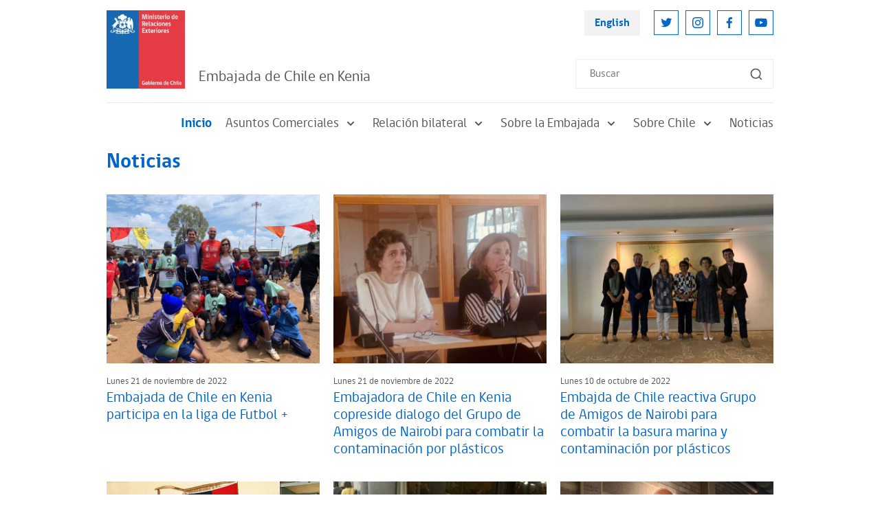

--- FILE ---
content_type: text/html; charset=UTF-8
request_url: https://www.chile.gob.cl/kenya/site/tax/port/all/taxport_6___3.html
body_size: 5430
content:



    

    
    
    
    

    

    
    
    

    

    
    
    

    

    
    
    

    

    
    
    

    

    
    
    

    

    
    
    

    

    
    
    

    

    
    
    

    

    
    
    

    

    
    
    

    

    
    
    

    




<!DOCTYPE html>
<html lang="es">
<head>
    <!-- Meta tags comunes-->
    <title>Noticias - Chile en el Exterior</title>
    <meta name="robots" content="index, follow" />
    <meta name="robots" content="noodp,noydir">
    <meta http-equiv="Content-Type" content="text/html; charset=utf-8"/>
    <link rel="canonical" href="http://www.chile.gob.cl/kenya/site/tax/port/all/taxport_6___1.html">
    <meta http-equiv="X-UA-Compatible" content="IE=edge">
    <meta name="viewport" content="width=device-width, initial-scale=1.0, maximum-scale=1.0, minimum-scale=1.0, user-scalable=0">
    <meta name="HandheldFriendly" content="True">
    <meta name="format-detection" content="telephone=no">
    <!--link rel="shortcut icon" href="/kenya/imag/v1/favicon.ico" type="image/x-icon"-->
    <meta name="description" content="Embajadas, Consulados y Misiones Multilaterales de Chile.">
    <meta name="author" content="Ministerio de Relaciones Exteriores de Chile">
    <!-- Meta tags FB  -->
    <meta property="og:title" content="Noticias - Chile en el Exterior">
    <meta property="og:description" content="Embajadas, Consulados y Misiones Multilaterales de Chile.">
    <meta property="og:type" content="article">
    <meta property="og:url" content="http://www.chile.gob.cl/kenya/site/tax/port/all/taxport_6___1.html">
    <meta property="og:image" content="http://www.chile.gob.cl/kenya/imag/default/seo.png">
    <meta property="og:image:width" content="650">
    <meta property="og:image:height" content="380">
    <meta property="og:site_name" content="http://www.chile.gob.cl" >
    <!-- fin meta tags fb  -->
    <!-- meta tags twitter-->
    <meta property="twitter:card" content="summary" />
    <!--meta property="twitter:site" content="@nombretwitter"-->
    <meta property="twitter:title" content="Noticias - Chile en el Exterior" />
    <meta property="twitter:description" content="Embajadas, Consulados y Misiones Multilaterales de Chile." />
    <meta property="twitter:image" content="http://www.chile.gob.cl/kenya/imag/default/seo.png" />
    <meta property="twitter:url" content="http://www.chile.gob.cl/kenya/site/tax/port/all/taxport_6___1.html" />
    <!-- Fin Meta tags twitter-->
    <!-- utiles -->
    <meta name="generator" content="Prontus CMS" >
    <!-- fin metatags-->
    <!-- inicio hojas de estilo-->
    <link rel="stylesheet" type="text/css" href="/kenya/css/v2/bundle.css">
    <!-- fin hojas de estilo-->
    <!-- inicio javascripts-->
    <script src="/chile/js-local/v2/jquery-3.6.0.min.js"></script>
<script src="/chile/js-local/v2/common.js"></script>
<script src="/chile/js-local/v2/owl.carousel.min.js"></script>
<script src="/chile/js-local/v2/crumbs-min.js"></script>

<script type="text/javascript" src="/chile/js-local/jquery/jquery-migrate.js"></script>
<script type="text/javascript" src="/chile/js-local/jquery/jquery.slicknav.min.js"></script>
<script type="text/javascript" src="/chile/js-local/jquery/jquery.bxslider.min.js"></script>
<script type="text/javascript" src="/chile/js-local/UiHelper.class.js?v=1.0.14"></script>
<script type="text/javascript" src="/chile/js-local/FontSize.class.js"></script>

<script type="text/javascript">
	$(document).ready(function() {
		var linkHref = "/chile/stat/noticias/";
		var linkNoticias = $('a[href="'+linkHref+'"]');
		var nom = window.location.pathname.split('/')[1];
		if (nom == "en" || window.location.href.indexOf("-en/") > -1) {
			nom = window.location.pathname.split('/')[2];
			$(linkNoticias).attr("href","/en"+linkHref+"?n="+nom);
			$.each($('a[href^="/en/en/"]'), function( index, value ) {
				var href = $(value).attr("href");
				$(value).attr("href",href.replace("/en/en/", "/en/"));
			});
		} else if (nom != "chile") {
			$(linkNoticias).attr("href",linkHref+"?n="+nom);
		}
	});
	UiHelper.checkView();
</script>
    <!-- fin javascripts-->
        <script>
      (function(i,s,o,g,r,a,m){i['GoogleAnalyticsObject']=r;i[r]=i[r]||function(){
      (i[r].q=i[r].q||[]).push(arguments)},i[r].l=1*new Date();a=s.createElement(o),
      m=s.getElementsByTagName(o)[0];a.async=1;a.src=g;m.parentNode.insertBefore(a,m)
      })(window,document,'script','//www.google-analytics.com/analytics.js','ga');
      ga('create', 'UA-70927171-1', 'auto');
      ga('send', 'pageview');
    </script>

    <!--script>
      (function(i,s,o,g,r,a,m){i['GoogleAnalyticsObject']=r;i[r]=i[r]||function(){
      (i[r].q=i[r].q||[]).push(arguments)},i[r].l=1*new Date();a=s.createElement(o),
      m=s.getElementsByTagName(o)[0];a.async=1;a.src=g;m.parentNode.insertBefore(a,m)
      })(window,document,'script','//www.google-analytics.com/analytics.js','ga');
      ga('create', 'UA-8977580-3', 'auto');
      ga('send', 'pageview');
    </script-->
    
    <!-- Global site tag (gtag.js) - Google Analytics -->
    <script async src="https://www.googletagmanager.com/gtag/js?id=UA-8977580-3"></script>
    <script>
      window.dataLayer = window.dataLayer || [];
      function gtag(){dataLayer.push(arguments);}
      gtag('js', new Date());

      gtag('config', 'UA-8977580-3');
    </script>

</head>
<body>
        <div class="body">
        <script>
            $(function() {
                $('#menu').slicknav();
            });
        </script>
    <div class="wrapper">
        <!-- Start Header -->
                            <header class="header">
            <div class="header-row">
                <!-- Start Header Left Part -->
                <div class="header-left-part">
                    
                        
                    <!-- Logo -->
                    <a href="/" title="Logo Header" class="header-logo">
                        <img src="/chile/site/artic/20211118/imag/foto_0000000420211118152134/LOGO_MINREL.jpg" alt="" class="header-logo-img">
                    </a>
                        
                                
                <h2 class="main-navigation-header-company-name">Embajada de Chile en Kenia</h2>
            
                            </div>
                <!-- End Header Left Part -->

                <!-- Start Header Right Part -->
                <div class="header-right-part hidden visible-md-flex">
                    <!-- Header Right Part Top -->
                    <div class="header-right-part-top">
                        <!-- Header Language Link -->
                        <a href="#" onclick="UiHelper.changeView('en'); return false;" target="_top" title="English" class="header-language-link">English</a>

                        <!-- Start Header Social Network -->
                        <ul class="header-social-network">
                            
                                
                                
                            <li class="header-social-network-item">
                                <a href="https://twitter.com/Minrel_Chile" title="Twitter" class="header-social-network-link">
                                    <img src="/chile/site/artic/20211124/imag/foto_0000000120211124142453/ic-twitter.svg" alt="Twitter" class="header-social-network-icon">
                                </a>
                            </li>
                                
                                
                            
                                
                                
                            <li class="header-social-network-item">
                                <a href="https://www.instagram.com/cancilleriachile/" title="Instagram" class="header-social-network-link">
                                    <img src="/chile/site/artic/20211124/imag/foto_0000000120211124144003/ic-instagram.svg" alt="Instagram" class="header-social-network-icon">
                                </a>
                            </li>
                                
                                
                            
                                
                                
                            <li class="header-social-network-item">
                                <a href="https://www.facebook.com/MinrelChile" title="Facebook" class="header-social-network-link">
                                    <img src="/chile/site/artic/20211124/imag/foto_0000000120211124144110/ic-facebook.svg" alt="Facebook" class="header-social-network-icon">
                                </a>
                            </li>
                                
                                
                            
                                
                                
                            <li class="header-social-network-item">
                                <a href="https://www.youtube.com/c/Canciller%C3%ADaChile" title="Youtube" class="header-social-network-link">
                                    <img src="/chile/site/artic/20211124/imag/foto_0000000120211124144207/ic-youtube.svg" alt="Youtube" class="header-social-network-icon">
                                </a>
                            </li>
                                
                                
                            
                        </ul>
                        <!-- End Header Social Network -->
                    </div>
                    <!-- Header Right Part Bottom -->
                    <div class="header-right-part-bottom">
                        <!-- Header Search Form -->
                        <form class="header-search-form" method="get" action="/cgi-bin/prontus_search.cgi">
                            <input id="search_prontus" name="search_prontus" value="chile" type="hidden">
                            <input name="search_idx" value="all" type="hidden">
                            <input name="search_tmp" value="search.html" type="hidden">
                            <input name="search_modo" value="or" type="hidden">
                            <input name="search_orden" value="cro" type="hidden">
                            <input id="search" type="text" name="search_texto" type="text" class="header-search-input" placeholder="Buscar">
                            <button class="header-search-btn"><img src="/chile/imag/v2/ic-search.svg" alt="Search"
                                class="header-search-btn-icon"></button>
                        </form>
                    </div>
                    <!-- End Header Right Part -->
                </div>

                <!-- Hamburger -->
                <button class="header-hamburger hidden-md">
                    <span class="header-hamburger-line"></span>
                    <span class="header-hamburger-line"></span>
                    <span class="header-hamburger-line"></span>
                </button>
            </div>
        </header>

        <!-- Start Main Navigation -->
        <nav class="main-navigation">
            <!-- Start Main Navigation Header -->
            <div class="main-navigation-header hidden-md">
                <!-- Start Header Left Part -->
                <div class="main-navigation-header-left">
                    
                        
                    <!-- Logo -->
                    <a href="/" title="Logo Header" class="main-navigation-header-logo">
                        <img src="/chile/site/artic/20211118/imag/foto_0000000420211118152134/LOGO_MINREL.jpg" alt="" class="main-navigation-header-logo-img">
                    </a>
                        
                                
            <h2 class="main-navigation-header-company-name">Embajada de Chile en Kenia</h2>
            
        </div>
        <!-- End Header Left Part -->

        <!-- Main Navigation Close Btn -->
        <button class="main-navigation-close-btn">
            <img src="/kenya/imag/v2/ic-menu-close.svg" alt="Close" class="main-navigation-close-icon">
        </button>
    </div>
    <!-- End Main Navigation Header -->
    <div class="main-navigation-scroll-block">
                    <!-- Start Menu -->
                <ul class="main-navigation-main-menu">
                                        <li class="main-navigation-main-menu-item">
                        <a href="/kenya/" title="Inicio" class="main-navigation-main-menu-link active">Inicio</a>
                    </li>
                
                                        <li class="main-navigation-main-menu-item">
                        
                        
                        <a href="/kenya/site/tax/port/all/taxport_1___1.html" class="main-navigation-main-menu-link">
                            Asuntos Comerciales
                            <img src="/kenya/imag/v2/ic-sub-menu-arrow.svg" alt="" class="main-navigation-menu-arrow">
                        </a>
                        <ul class="main-navigation-sub-menu">
                            
                                                <li class="main-navigation-sub-menu-item">
                                <a href="/kenya/site/tax/port/all/taxport_1_2__1.html" class="main-navigation-sub-menu-link">InvestChile</a>
                            </li>
                                                
                                                <li class="main-navigation-sub-menu-item">
                                <a href="/kenya/site/tax/port/all/taxport_1_23__1.html" class="main-navigation-sub-menu-link">Intercambio comercial</a>
                            </li>
                                                
                                                
                        </ul>
                        
                    </li>
                                    
                                        <li class="main-navigation-main-menu-item">
                        
                        
                        <a href="/kenya/site/tax/port/all/taxport_3___1.html" class="main-navigation-main-menu-link">
                            Relación bilateral
                            <img src="/kenya/imag/v2/ic-sub-menu-arrow.svg" alt="" class="main-navigation-menu-arrow">
                        </a>
                        <ul class="main-navigation-sub-menu">
                            
                                                <li class="main-navigation-sub-menu-item">
                                <a href="/kenya/site/tax/port/all/taxport_3_5__1.html" class="main-navigation-sub-menu-link">Relaciones Bilaterales</a>
                            </li>
                                                
                                                <li class="main-navigation-sub-menu-item">
                                <a href="/kenya/site/tax/port/all/taxport_3_6__1.html" class="main-navigation-sub-menu-link">Acuerdos y tratados bilaterales</a>
                            </li>
                                                
                                                <li class="main-navigation-sub-menu-item">
                                <a href="/kenya/site/tax/port/all/taxport_3_7__1.html" class="main-navigation-sub-menu-link">Cooperación internacional</a>
                            </li>
                                                
                        </ul>
                        
                    </li>
                                    
                                        <li class="main-navigation-main-menu-item">
                        
                        
                        <a href="/kenya/site/tax/port/all/taxport_4___1.html" class="main-navigation-main-menu-link">
                            Sobre la Embajada
                            <img src="/kenya/imag/v2/ic-sub-menu-arrow.svg" alt="" class="main-navigation-menu-arrow">
                        </a>
                        <ul class="main-navigation-sub-menu">
                            
                                                <li class="main-navigation-sub-menu-item">
                                <a href="/kenya/site/tax/port/all/taxport_4_8__1.html" class="main-navigation-sub-menu-link">Objetivos y funciones</a>
                            </li>
                                                
                                                <li class="main-navigation-sub-menu-item">
                                <a href="/kenya/site/tax/port/all/taxport_4_9__1.html" class="main-navigation-sub-menu-link">¿Quiénes somos?</a>
                            </li>
                                                
                                                
                                                <li class="main-navigation-sub-menu-item">
                                <a href="/kenya/site/tax/port/all/taxport_4_11__1.html" class="main-navigation-sub-menu-link">¿Dónde estamos?</a>
                            </li>
                                                
                        </ul>
                        
                    </li>
                                    
                                        <li class="main-navigation-main-menu-item">
                        
                        
                        <a href="/kenya/site/tax/port/all/taxport_5___1.html" class="main-navigation-main-menu-link">
                            Sobre Chile
                            <img src="/kenya/imag/v2/ic-sub-menu-arrow.svg" alt="" class="main-navigation-menu-arrow">
                        </a>
                        <ul class="main-navigation-sub-menu">
                            
                                                
                                                
                        </ul>
                        
                    </li>
                                    
                                        <li class="main-navigation-main-menu-item">
                        
                        <a href="/kenya/site/tax/port/all/taxport_6___1.html" class="main-navigation-main-menu-link">Noticias</a>
                        
                        
                    </li>
                                    
                    
                </ul>
                <!-- End Menu -->

                    <!-- Main Navigation Search Form -->
                <form class="main-navigation-search-form hidden-md" method="get" action="/cgi-bin/prontus_search.cgi">
                    <input id="search_prontus" name="search_prontus" value="chile" type="hidden">
                    <input name="search_idx" value="all" type="hidden">
                    <input name="search_tmp" value="search.html" type="hidden">
                    <input name="search_modo" value="or" type="hidden">
                    <input name="search_orden" value="cro" type="hidden">
                    <input id="search" type="text" name="search_texto" type="text" class="main-navigation-search-input" placeholder="Buscar">
                    <button class="main-navigation-search-btn">
                        <img src="/chile/imag/v2/ic-search.svg" alt="Search"
                        class="main-navigation-search-btn-icon">
                    </button>
                </form>

                <!-- Main Navigation Footer -->
                <div class="main-navigation-footer hidden-md">
                    <!-- Main Navigation Language Link -->
                    <a href="#" onclick="UiHelper.changeView('en'); return false;" title="English" class="main-navigation-language-link">English</a>

                    <!-- Start Main Navigation Social Network -->
                    <ul class="main-navigation-social-network">
                        
                            
                            
                        <li class="main-navigation-social-network-item">
                            <a href="https://twitter.com/Minrel_Chile" title="Twitter" class="main-navigation-social-network-link">
                                <img src="/chile/site/artic/20211124/imag/foto_0000000120211124142453/ic-twitter.svg" alt="Twitter"
                                class="main-navigation-social-network-icon">
                            </a>
                        </li>
                            
                            
                        
                            
                            
                        <li class="main-navigation-social-network-item">
                            <a href="https://www.instagram.com/cancilleriachile/" title="Instagram" class="main-navigation-social-network-link">
                                <img src="/chile/site/artic/20211124/imag/foto_0000000120211124144003/ic-instagram.svg" alt="Instagram"
                                class="main-navigation-social-network-icon">
                            </a>
                        </li>
                            
                            
                        
                            
                            
                        <li class="main-navigation-social-network-item">
                            <a href="https://www.facebook.com/MinrelChile" title="Facebook" class="main-navigation-social-network-link">
                                <img src="/chile/site/artic/20211124/imag/foto_0000000120211124144110/ic-facebook.svg" alt="Facebook"
                                class="main-navigation-social-network-icon">
                            </a>
                        </li>
                            
                            
                        
                            
                            
                        <li class="main-navigation-social-network-item">
                            <a href="https://www.youtube.com/c/Canciller%C3%ADaChile" title="Youtube" class="main-navigation-social-network-link">
                                <img src="/chile/site/artic/20211124/imag/foto_0000000120211124144207/ic-youtube.svg" alt="Youtube"
                                class="main-navigation-social-network-icon">
                            </a>
                        </li>
                            
                            
                        
                    </ul>
                    <!-- End Main Navigation Social Network -->
                </div>
            </div>
        </nav>
        <!-- End Main Navigation -->        <!-- End Header -->

        <hr class="hr mt-0 mx-n20 hidden-md">

        <!-- Start Breadcrumbs -->
        <!-- nav class="breadcrumb">
            <ul class="breadcrumb-listing">
                <li class="breadcrumb-item">
                    <a href="/kenya" title="Inicio" class="breadcrumb-link">Inicio</a>
                </li>
            
                <li class="breadcrumb-item">
                
                
                    <a href="/kenya/site/tax/port/all/taxport_6___1.html" title="Noticias" class="breadcrumb-link">Noticias</a>
                
                </li>
            
            
            
            </ul>
        </nav -->
        <!-- End Breadcrumbs -->

        <!-- Start Page Content -->
        <section class="page-content">
            <h1 class="page-name mb-35">
            
            
                
                
                    
                        Noticias
                    
                
            
            </h1>
            <!-- Start News Article Listing -->
            <div class="news-article-listing three-column">
            
                <!-- Start News Article Listing Item -->
                <div class="news-article-listing-item">
                    <figure class="news-article-listing-figure">
                        <a href="/kenya/noticias/embajada-de-chile-en-kenia-participa-en-la-liga-de-futbol" title="Embajada de Chile en Kenia participa en la liga de Futbol +" class="news-article-listing-img-link">
                        
                            <img src="/kenya/site/artic/20221121/imag/foto_0000000420221121122530/1.jpg"
                            alt="" class="news-article-listing-img">
                        
                        
                        </a>
                        <figcaption class="news-article-listing-figcaption">
                            <p class="news-article-listing-posting-date">Lunes 21 de noviembre de 2022</p>
                            <h3 class="news-article-listing-heading">
                                <a href="/kenya/noticias/embajada-de-chile-en-kenia-participa-en-la-liga-de-futbol" title="Embajada de Chile en Kenia participa en la liga de Futbol +" class="news-article-listing-heading-link">Embajada de Chile en Kenia participa en la liga de Futbol +</a>
                            </h3>
                        </figcaption>
                    </figure>
                </div>
                <!-- End News Article Listing Item -->
            
                <!-- Start News Article Listing Item -->
                <div class="news-article-listing-item">
                    <figure class="news-article-listing-figure">
                        <a href="/kenya/noticias/embajadora-de-chile-en-kenia-copreside-dialogo-del-grupo-de-amigos-de" title="Embajadora de Chile en Kenia copreside dialogo del Grupo de Amigos de Nairobi para combatir la contaminación por plásticos" class="news-article-listing-img-link">
                        
                            <img src="/kenya/site/artic/20221121/imag/foto_0000000420221121122105/Imagen_de_WhatsApp_2022-11-18_a_las_13.29.28.jpg"
                            alt="" class="news-article-listing-img">
                        
                        
                        </a>
                        <figcaption class="news-article-listing-figcaption">
                            <p class="news-article-listing-posting-date">Lunes 21 de noviembre de 2022</p>
                            <h3 class="news-article-listing-heading">
                                <a href="/kenya/noticias/embajadora-de-chile-en-kenia-copreside-dialogo-del-grupo-de-amigos-de" title="Embajadora de Chile en Kenia copreside dialogo del Grupo de Amigos de Nairobi para combatir la contaminación por plásticos" class="news-article-listing-heading-link">Embajadora de Chile en Kenia copreside dialogo del Grupo de Amigos de Nairobi para combatir la contaminación por plásticos</a>
                            </h3>
                        </figcaption>
                    </figure>
                </div>
                <!-- End News Article Listing Item -->
            
                <!-- Start News Article Listing Item -->
                <div class="news-article-listing-item">
                    <figure class="news-article-listing-figure">
                        <a href="/kenya/noticias/embajda-de-chile-reactiva-grupo-de-amigos-de-nairobi-para-combatir-la" title="Embajda de Chile reactiva Grupo de Amigos de Nairobi para combatir la basura marina y contaminación por plásticos" class="news-article-listing-img-link">
                        
                            <img src="/kenya/site/artic/20221011/imag/foto_0000000220221011115211/6b97f867-23a1-4458-abd8-3ffefff37d7f.jpg"
                            alt="" class="news-article-listing-img">
                        
                        
                        </a>
                        <figcaption class="news-article-listing-figcaption">
                            <p class="news-article-listing-posting-date">Lunes 10 de octubre de 2022</p>
                            <h3 class="news-article-listing-heading">
                                <a href="/kenya/noticias/embajda-de-chile-reactiva-grupo-de-amigos-de-nairobi-para-combatir-la" title="Embajda de Chile reactiva Grupo de Amigos de Nairobi para combatir la basura marina y contaminación por plásticos" class="news-article-listing-heading-link">Embajda de Chile reactiva Grupo de Amigos de Nairobi para combatir la basura marina y contaminación por plásticos</a>
                            </h3>
                        </figcaption>
                    </figure>
                </div>
                <!-- End News Article Listing Item -->
            
                <!-- Start News Article Listing Item -->
                <div class="news-article-listing-item">
                    <figure class="news-article-listing-figure">
                        <a href="/kenya/noticias/embajadora-de-chile-en-kenia-visito-centro-de-emprendimiento-agricola-en" title="Embajadora de Chile en Kenia visitó Centro de Emprendimiento Agrícola en Makueni" class="news-article-listing-img-link">
                        
                            <img src="/kenya/site/artic/20220928/imag/foto_0000000420220928100950/C3574A81-886E-4C9F-9149-04BC54654CFB.jpeg"
                            alt="" class="news-article-listing-img">
                        
                        
                        </a>
                        <figcaption class="news-article-listing-figcaption">
                            <p class="news-article-listing-posting-date">Lunes 26 de septiembre de 2022</p>
                            <h3 class="news-article-listing-heading">
                                <a href="/kenya/noticias/embajadora-de-chile-en-kenia-visito-centro-de-emprendimiento-agricola-en" title="Embajadora de Chile en Kenia visitó Centro de Emprendimiento Agrícola en Makueni" class="news-article-listing-heading-link">Embajadora de Chile en Kenia visitó Centro de Emprendimiento Agrícola en Makueni</a>
                            </h3>
                        </figcaption>
                    </figure>
                </div>
                <!-- End News Article Listing Item -->
            
                <!-- Start News Article Listing Item -->
                <div class="news-article-listing-item">
                    <figure class="news-article-listing-figure">
                        <a href="/kenya/noticias/chile-participa-en-negociaciones-del-grupo-de-trabajado-abierto-para-la" title="Chile participa en negociaciones del Grupo de Trabajado Abierto para la conservación de la Biodiversidad" class="news-article-listing-img-link">
                        
                            <img src="/kenya/site/artic/20220629/imag/foto_0000001420220629173243/IMG_0397.jpg"
                            alt="" class="news-article-listing-img">
                        
                        
                        </a>
                        <figcaption class="news-article-listing-figcaption">
                            <p class="news-article-listing-posting-date">Miércoles 29 de junio de 2022</p>
                            <h3 class="news-article-listing-heading">
                                <a href="/kenya/noticias/chile-participa-en-negociaciones-del-grupo-de-trabajado-abierto-para-la" title="Chile participa en negociaciones del Grupo de Trabajado Abierto para la conservación de la Biodiversidad" class="news-article-listing-heading-link">Chile participa en negociaciones del Grupo de Trabajado Abierto para la conservación de la Biodiversidad</a>
                            </h3>
                        </figcaption>
                    </figure>
                </div>
                <!-- End News Article Listing Item -->
            
                <!-- Start News Article Listing Item -->
                <div class="news-article-listing-item">
                    <figure class="news-article-listing-figure">
                        <a href="/kenya/chile-participa-en-la-v-asamblea-del-programa-de-naciones-unidas-para-el" title="Chile participa en la V Asamblea del Programa de Naciones Unidas para el Medio Ambiente" class="news-article-listing-img-link">
                        
                            <img src="/kenya/site/artic/20220301/imag/foto_0000000320220301091936/keni1.jpeg"
                            alt="" class="news-article-listing-img">
                        
                        
                        </a>
                        <figcaption class="news-article-listing-figcaption">
                            <p class="news-article-listing-posting-date">Lunes 28 de marzo de 2022</p>
                            <h3 class="news-article-listing-heading">
                                <a href="/kenya/chile-participa-en-la-v-asamblea-del-programa-de-naciones-unidas-para-el" title="Chile participa en la V Asamblea del Programa de Naciones Unidas para el Medio Ambiente" class="news-article-listing-heading-link">Chile participa en la V Asamblea del Programa de Naciones Unidas para el Medio Ambiente</a>
                            </h3>
                        </figcaption>
                    </figure>
                </div>
                <!-- End News Article Listing Item -->
            
                <!-- Start News Article Listing Item -->
                <div class="news-article-listing-item">
                    <figure class="news-article-listing-figure">
                        <a href="/kenya/embajadora-de-chile-en-kenia-se-reune-con-ex-becarios-kenianos" title="Embajadora de Chile en Kenia se reúne con ex becarios kenianos beneficiados por programas de Cancillería" class="news-article-listing-img-link">
                        
                            <img src="/kenya/site/artic/20220124/imag/foto_0000000120220124163928/foto_0000000220211230160412.png"
                            alt="" class="news-article-listing-img">
                        
                        
                        </a>
                        <figcaption class="news-article-listing-figcaption">
                            <p class="news-article-listing-posting-date">Jueves 30 de diciembre de 2021</p>
                            <h3 class="news-article-listing-heading">
                                <a href="/kenya/embajadora-de-chile-en-kenia-se-reune-con-ex-becarios-kenianos" title="Embajadora de Chile en Kenia se reúne con ex becarios kenianos beneficiados por programas de Cancillería" class="news-article-listing-heading-link">Embajadora de Chile en Kenia se reúne con ex becarios kenianos beneficiados por programas de Cancillería</a>
                            </h3>
                        </figcaption>
                    </figure>
                </div>
                <!-- End News Article Listing Item -->
            
                <!-- Start News Article Listing Item -->
                <div class="news-article-listing-item">
                    <figure class="news-article-listing-figure">
                        <a href="/kenya/embajada-es-sede-de-graduacion-de-ong-chilena-futbol-en-kenia" title="Embajada es sede de graduación de ONG Chilena Futbol + en Kenia" class="news-article-listing-img-link">
                        
                            <img src="/kenya/site/artic/20220124/imag/foto_0000000320220124164634/foto_0000000120211230162232.png"
                            alt="" class="news-article-listing-img">
                        
                        
                        </a>
                        <figcaption class="news-article-listing-figcaption">
                            <p class="news-article-listing-posting-date">Jueves 30 de diciembre de 2021</p>
                            <h3 class="news-article-listing-heading">
                                <a href="/kenya/embajada-es-sede-de-graduacion-de-ong-chilena-futbol-en-kenia" title="Embajada es sede de graduación de ONG Chilena Futbol + en Kenia" class="news-article-listing-heading-link">Embajada es sede de graduación de ONG Chilena Futbol + en Kenia</a>
                            </h3>
                        </figcaption>
                    </figure>
                </div>
                <!-- End News Article Listing Item -->
            
                <!-- Start News Article Listing Item -->
                <div class="news-article-listing-item">
                    <figure class="news-article-listing-figure">
                        <a href="/kenya/noticias/embajadora-cierra-taller-de-capacitacion-sobre-dd-hh-para-personas-con" title="Embajadora cierra taller de capacitación sobre DD.HH para personas con discapacidad y entrega manual" class="news-article-listing-img-link">
                        
                            <img src="/kenya/site/artic/20210923/imag/foto_0000000420210923093740.jpg"
                            alt="" class="news-article-listing-img">
                        
                        
                        </a>
                        <figcaption class="news-article-listing-figcaption">
                            <p class="news-article-listing-posting-date">Miércoles 22 de septiembre de 2021</p>
                            <h3 class="news-article-listing-heading">
                                <a href="/kenya/noticias/embajadora-cierra-taller-de-capacitacion-sobre-dd-hh-para-personas-con" title="Embajadora cierra taller de capacitación sobre DD.HH para personas con discapacidad y entrega manual" class="news-article-listing-heading-link">Embajadora cierra taller de capacitación sobre DD.HH para personas con discapacidad y entrega manual</a>
                            </h3>
                        </figcaption>
                    </figure>
                </div>
                <!-- End News Article Listing Item -->
            
                <!-- Start News Article Listing Item -->
                <div class="news-article-listing-item">
                    <figure class="news-article-listing-figure">
                        <a href="/kenya/noticias/embajadora-maria-alejandra-guerra-presenta-cartas-credenciales-en-tanzania" title="Embajadora Maria Alejandra Guerra presenta Cartas Credenciales en Tanzania" class="news-article-listing-img-link">
                        
                            <img src="/kenya/site/artic/20210827/imag/foto_0000000320210827090053.jpg"
                            alt="" class="news-article-listing-img">
                        
                        
                        </a>
                        <figcaption class="news-article-listing-figcaption">
                            <p class="news-article-listing-posting-date">Jueves 26 de agosto de 2021</p>
                            <h3 class="news-article-listing-heading">
                                <a href="/kenya/noticias/embajadora-maria-alejandra-guerra-presenta-cartas-credenciales-en-tanzania" title="Embajadora Maria Alejandra Guerra presenta Cartas Credenciales en Tanzania" class="news-article-listing-heading-link">Embajadora Maria Alejandra Guerra presenta Cartas Credenciales en Tanzania</a>
                            </h3>
                        </figcaption>
                    </figure>
                </div>
                <!-- End News Article Listing Item -->
            
                <!-- Start News Article Listing Item -->
                <div class="news-article-listing-item">
                    <figure class="news-article-listing-figure">
                        <a href="/kenya/noticias/delegacion-atletica-chilena-recibe-saludos-desde-la-embajada-de-chile" title="Delegación atlética chilena Recibe saludos desde la Embajada de chile por su participación en el Campeonato Internacional de Atletismo Sub20" class="news-article-listing-img-link">
                        
                            <img src="/kenya/site/artic/20210817/imag/foto_0000000220210817121934.jpg"
                            alt="" class="news-article-listing-img">
                        
                        
                        </a>
                        <figcaption class="news-article-listing-figcaption">
                            <p class="news-article-listing-posting-date">Martes 17 de agosto de 2021</p>
                            <h3 class="news-article-listing-heading">
                                <a href="/kenya/noticias/delegacion-atletica-chilena-recibe-saludos-desde-la-embajada-de-chile" title="Delegación atlética chilena Recibe saludos desde la Embajada de chile por su participación en el Campeonato Internacional de Atletismo Sub20" class="news-article-listing-heading-link">Delegación atlética chilena Recibe saludos desde la Embajada de chile por su participación en el Campeonato Internacional de Atletismo Sub20</a>
                            </h3>
                        </figcaption>
                    </figure>
                </div>
                <!-- End News Article Listing Item -->
            
                <!-- Start News Article Listing Item -->
                <div class="news-article-listing-item">
                    <figure class="news-article-listing-figure">
                        <a href="/kenya/noticias/embajadora-de-chile-en-kenia-visita-en-terreno-actividades-desarrolladas" title="Embajadora de Chile en Kenia visita en terreno actividades desarrolladas por voluntarias chilenas de la ONG Fundacion Maisha" class="news-article-listing-img-link">
                        
                            <img src="/kenya/site/artic/20210810/imag/foto_0000000420210810085909.jpg"
                            alt="" class="news-article-listing-img">
                        
                        
                        </a>
                        <figcaption class="news-article-listing-figcaption">
                            <p class="news-article-listing-posting-date">Lunes 9 de agosto de 2021</p>
                            <h3 class="news-article-listing-heading">
                                <a href="/kenya/noticias/embajadora-de-chile-en-kenia-visita-en-terreno-actividades-desarrolladas" title="Embajadora de Chile en Kenia visita en terreno actividades desarrolladas por voluntarias chilenas de la ONG Fundacion Maisha" class="news-article-listing-heading-link">Embajadora de Chile en Kenia visita en terreno actividades desarrolladas por voluntarias chilenas de la ONG Fundacion Maisha</a>
                            </h3>
                        </figcaption>
                    </figure>
                </div>
                <!-- End News Article Listing Item -->
            
            </div>

            <!-- Start Pagination -->
            <nav class="pagination">
                <ul class="pagination-listing">
                     <li class="pagination-item"><a href="/kenya/site/tax/port/all/taxport_6___1.html" title="1" class="pagination-link">1</a></li>
<li class="pagination-item"><a href="/kenya/site/tax/port/all/taxport_6___2.html" title="2" class="pagination-link">2</a></li>
<li class="pagination-item"><a href="/kenya/site/tax/port/all/taxport_6___3.html" title="3" class="pagination-link active">3</a></li>
<li class="pagination-item"><a href="/kenya/site/tax/port/all/taxport_6___4.html" title="4" class="pagination-link">4</a></li>
<li class="pagination-item"><a href="/kenya/site/tax/port/all/taxport_6___5.html" title="5" class="pagination-link">5</a></li>
<li class="pagination-item"><a href="/kenya/site/tax/port/all/taxport_6___6.html" title="6" class="pagination-link">6</a></li>
 
                </ul>
            </nav>
            <!-- End Pagination -->
        </section>
        <!-- End Page Content -->
        <!-- Start Footer -->
        <footer>
    <div class="full">
        <div class="full"></div>
                            <footer class="footer">
                        <!-- Start Footer Top Part -->
                        <div class="footer-top-part">
                            <!-- Start Footer Top Part Left -->
                            <div class="footer-top-part-left">
                                
                                    
                                <!-- Logo -->
                                <a href="/" title="Logo Header" class="footer-logo">
                                    <img src="/chile/site/artic/20211118/imag/foto_0000000420211118152134/LOGO_MINREL.jpg" alt="" class="footer-logo-img">
                                </a>
                                    
                                

                                
                                <!-- Company Name -->
                                <h2 class="footer-company-name">Chile en el exterior
                                
                                    <span class="footer-company-tagline hidden visible-lg">Embajadas, Consulados y Misiones Multilaterales de Chile
                                    </span>
                                
                            </h2>
                                
                            </div>
                            <!-- End Footer Top Part Left -->

                            <!-- Start Footer Top Part Right -->
                            <div class="footer-top-part-right">
                                <ul class="footer-navigation">
                                
                                
                                    <li class="footer-navigation-item">
                                        <a href="/chile/politicas-de-privacidad" class="footer-navigation-link" title="Políticas de Privacidad">Políticas de Privacidad</a>
                                    </li>
                                
                                
                                
                                
                                    <li class="footer-navigation-item">
                                        <a href="/chile/stat/noticias" class="footer-navigation-link" title="Noticias">Noticias</a>
                                    </li>
                                
                                
                                
                                </ul>
                            </div>
                            <!-- End Footer Top Part Right -->
                        </div>
                        <!-- End Footer Top Part -->

                        <p class="footer-bottom-text">
                        
                            Chile en el Exterior | Ministerio de Relaciones Exteriores | Dirección: Teatinos 180, Santiago | Call Center 800 364600
                        
                        </p>
                    </footer>
    </div>
</footer>        <!-- End Footer -->
    </div>
</body>
</html>